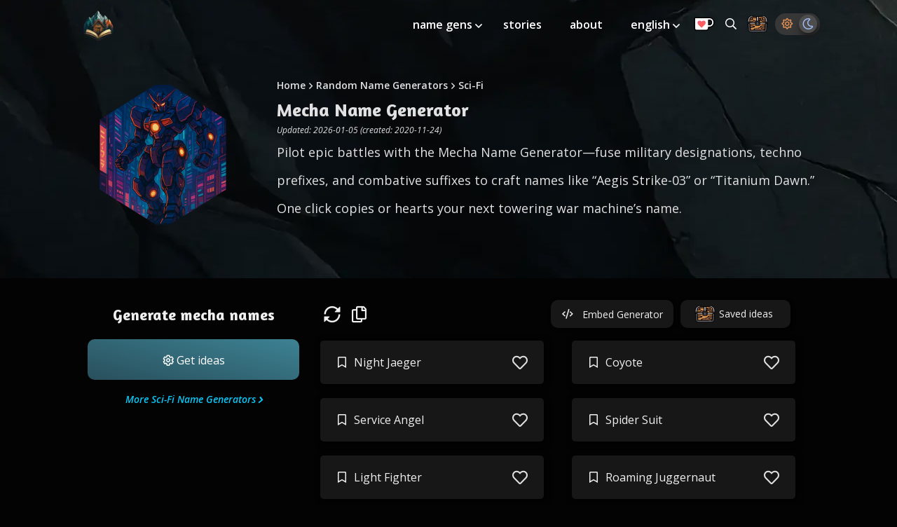

--- FILE ---
content_type: text/html; charset=utf-8
request_url: https://thestoryshack.com/tools/mecha-name-generator/
body_size: 14765
content:
<!DOCTYPE html><html lang="en"><head><meta charset="UTF-8"><meta name="viewport" content="width=device-width,initial-scale=1"><title>Mecha Name Generator - Create Epic Robot Names</title><meta name="description" content="Pilot epic battles 🤖 Generate mecha names merging military designations and techno prefixes in one click 🚀 Copy or ❤️ save to let war machines rise."><meta name="robots" content="index, follow"><link rel="canonical" href="https://thestoryshack.com/tools/mecha-name-generator/"><link rel="preconnect" href="https://res.cloudinary.com"><link rel="preconnect" href="https://cdn.jsdelivr.net"><link rel="preconnect" href="https://fonts.googleapis.com"><link rel="preconnect" href="https://fonts.gstatic.com" crossorigin><link rel="preconnect" href="https://cdn.snigelweb.com/adengine/thestoryshack.com/loader.js"><link rel="preload" href="https://res.cloudinary.com/djwdiwpnw/image/upload/v1769066914/assets/rock-texture-bg-mobile.webp" as="image" media="(max-width: 1079px)"><link rel="preload" href="https://res.cloudinary.com/djwdiwpnw/image/upload/v1769066914/assets/rock-texture-bg.webp" as="image" media="(min-width: 1080px)"><link rel="preload" href="https://res.cloudinary.com/djwdiwpnw/image/upload/v1769066914/tools/mecha-name-generator.webp" as="image"><link rel="preload" href="https://fonts.googleapis.com/css2?family=Amaranth:wght@700&family=Open+Sans:ital,wght@0,300..800;1,300..800&display=swap" as="style"><link rel="preload" href="https://cdn.jsdelivr.net/npm/vue@2.6.12" as="script"><style>:root{--bgcolor:#fff;--navbg:#eaeaea;--navbgtext:#4d4d4d;--navbgicon:#4d4d4d;--white:#fff;--brokenwhite:#e1e1e1;--yellow:#fff8f2;--text:#4d4d4d;--whitetext:#fff;--darktext:#4d4d4d;--link:#2f5c6b;--linkhover:#21505f;--brown:#543829;--red:#d44444;--shadowlight:#7a7a7a;--shadowdark:#4d4d4d;--taleforgeteaser:#49816f;--taleforgeteaserhover:#386859;--generatorlink:#2dc4ea;--generatorlinkhover:#1a94b2;--badge:linear-gradient(194deg, #3C8192 2%, #292E30 100%);--badgeborder:#7a7a7a;--card:#fff;--tablesecondary:#e1e1e1;--coins:#f8b749;--coinsinactive:#7a7a7a;--coinsgradient:linear-gradient(194deg, var(--coins) 2%, #dec396 100%);--button:#3c8192;--buttongradient:linear-gradient(194deg, #3C8192 2%, #294F5C 100%);--buttongradienthover:linear-gradient(194deg, rgb(71, 151, 171) 2%, rgb(33, 70, 82) 100%);--toolheromobile:linear-gradient(168deg, rgba(51,51,51,0.10) 6%, rgba(0,0,0,0.10) 100%),url(https://res.cloudinary.com/djwdiwpnw/image/upload/v1769066914/assets/rock-texture-bg-mobile.webp);--toolherodesktop:linear-gradient(168deg, rgba(51,51,51,0.10) 6%, rgba(0,0,0,0.10) 100%),url(https://res.cloudinary.com/djwdiwpnw/image/upload/v1769066914/assets/rock-texture-bg.webp)}.theme-dark{--bgcolor:#030303;--link:#0bc5f3;--linkhover:#00ccff;--navbg:#373737;--navbgicon:#fff;--text:#f0f0f0;--shadowlight:#000;--shadowdark:#000;--card:#171717;--brown:#fff;--tablesecondary:#131212;--badgeborder:#fff;--coinsinactive:#e0e0e0;--darktext:#4d4d4d}a,abbr,acronym,address,applet,article,aside,audio,b,big,blockquote,body,canvas,caption,center,cite,code,dd,del,details,dfn,div,dl,dt,em,embed,fieldset,figcaption,figure,footer,form,h1,h2,h3,h4,h5,h6,header,hgroup,html,i,iframe,img,ins,kbd,label,legend,li,mark,menu,nav,object,ol,output,p,pre,q,ruby,s,samp,section,small,span,strike,strong,sub,summary,sup,table,tbody,td,tfoot,th,thead,time,tr,tt,u,ul,var,video{margin:0;padding:0;border:0;font-size:100%;font:inherit;vertical-align:baseline}article,aside,details,figcaption,figure,footer,header,hgroup,menu,nav,section{display:block}body{line-height:1}ol,ul{list-style:none}blockquote,q{quotes:none}blockquote:after,blockquote:before,q:after,q:before{content:"";content:none}table{border-collapse:collapse;border-spacing:0}body{background:var(--bgcolor)}body *{box-sizing:border-box;font-family:"Open Sans",sans-serif;font-optical-sizing:auto;font-weight:400;font-style:normal;font-variation-settings:"wdth" 100;font-display:swap;color:var(--text)}.skip-link-main{background:#a6b2d5;height:30px;left:50%;padding:8px;position:absolute;transform:translateY(-100%);transition:transform .3s}.skip-link-main:focus{transform:translateY(0)}.skip-link{background:#a6b2d5;height:30px;left:-100%;padding:8px;position:absolute}.skip-link:focus{left:40%;z-index:99}[v-cloak]{display:none!important}#sw-update{height:40vh;display:grid;text-align:center}#sw-update.hide{display:none}#sw-update>div{place-self:center}#sw-update button{display:block;border:none;background:var(--link);padding:20px 30px;color:#fff;font-size:18px;margin:20px auto;border-radius:10px}[class*=-width]{margin:0 auto;padding:0 15px}@media screen and (min-width:1080px){[class*=-width]{padding:0 30px}}#main-content{display:grid;grid-template-columns:100%}@media screen and (min-width:1080px){#main-content{grid-template-columns:auto minmax(960px,1080px) auto}}.opaquebg{background-color:var(--bgcolor)}.wide-width{max-width:1100px;width:100%}@media screen and (min-width:1080px){.wide-width{padding-left:20px;padding-right:20px}}.nav-width{width:100%;max-width:960px}.reading-width{max-width:640px}.filter-container{min-height:700px}.center-container{margin-left:auto;margin-right:auto}.mt{margin-top:30px}.mts{margin-top:20px}.mtl{margin-top:60px}.mb{margin-bottom:20px}.mbl{margin-bottom:60px}#search-box{border-radius:20px;width:98%;padding:15px 30px;border:1px solid var(--brokenwhite);font-size:18px;margin:20px auto;display:block;color:var(--text);background:var(--card);border-color:var(--shadowlight)}.headline,h1,h2,h3,h4,h5,h6{font-family:Amaranth,sans-serif;margin-bottom:10px;font-weight:700;font-style:normal;font-display:swap}.headline{display:block}h1{font-size:28px}h2{font-size:24px}h3,h4,h5,h6{font-size:21px}@media screen and (min-width:1080px){h1{font-size:32px}h2{font-size:26px}h3{font-size:22px}.headline-small,h4,h5,h6{font-size:18px}}p{font-size:18px;line-height:40px;margin-bottom:20px}@media screen and (min-width:1080px){p{font-size:21px}}.smaller{font-size:12px}@media screen and (min-width:1080px){.smaller{font-size:14px}}em{font-style:italic}.strong,strong{font-weight:600}.text-center{text-align:center}.italic{font-style:italic}.path1,.path2{font-family:icomoon}.text ul{list-style-type:disc}.text ol{list-style-type:decimal}.text ol,.text ul{font-size:18px;margin-left:20px;margin-bottom:30px;margin-top:20px}.text ol li,.text ul li{margin-bottom:15px;line-height:1.8}@media screen and (min-width:1080px){.text ol,.text ul{font-size:21px}}.fineprint{font-size:12px;font-style:italic}.warning{color:#b03100;font-weight:600}a{text-decoration:none;font-weight:600;transition:.3s all ease-in-out;cursor:pointer;color:var(--link)}a:hover{color:var(--linkhover)}.btn{display:block;border-radius:10px;border:none;color:var(--whitetext);min-width:150px;width:100%;padding:20px;text-align:center;transition:.3s all ease-in-out;cursor:pointer}.btn span{transform:translateY(1px);display:inline-block}.btn:hover{color:var(--whitetext)}@media screen and (min-width:1080px){.btn{width:initial}}.btn-primary{background-color:var(--button);background-image:var(--buttongradient);position:relative}.btn-primary:hover{background-image:var(--buttongradienthover)}.btn-primary span{color:var(--whitetext)}.btn-ghost{border:2px solid var(--text);color:var(--text);padding:10px 20px;border-radius:10px}.btn-ghost:hover{color:var(--text)}#breadcrumbs{margin:0 0 5px 0;font-size:11px;line-height:1.4}#breadcrumbs li{display:inline-block;padding:8px 0}#breadcrumbs .icon-angle-right{margin-left:5px;margin-right:5px;transform:translateY(2px);display:inline-block}@media screen and (min-width:1080px){#breadcrumbs{font-size:14px}}@font-face{font-family:icomoon;src:url(/files/fonts/icomoon.eot);src:url(/files/fonts/icomoon.eot) format("embedded-opentype"),url(/files/fonts/icomoon.ttf) format("truetype"),url(/files/fonts/icomoon.woff) format("woff"),url(/files/fonts/icomoon.svg) format("svg");font-weight:400;font-style:normal;font-display:block}[class*=" icon-"],[class^=icon-]{font-family:icomoon!important;speak:never;font-style:normal;font-weight:400;font-variant:normal;text-transform:none;line-height:1;-webkit-font-smoothing:antialiased;-moz-osx-font-smoothing:grayscale}.icon-telegram:before{content:""}.icon-whatsapp:before{content:""}.icon-code:before{content:""}.icon-twitter:before{content:""}.icon-facebook:before{content:""}.icon-reddit:before{content:""}.icon-sinaweibo:before{content:""}.icon-taleforge:before{content:""}.icon-angle-double-left:before{content:""}.icon-angle-double-right:before{content:""}.icon-angle-double-up:before{content:""}.icon-angle-down:before{content:""}.icon-angle-right:before{content:""}.icon-angle-up:before{content:""}.icon-bars:before{content:""}.icon-bookmark:before{content:""}.icon-books:before{content:""}.icon-bullseye:before{content:""}.icon-coffee-togo:before{content:""}.icon-cog:before{content:""}.icon-coins:before{content:""}.icon-copy:before{content:""}.icon-external-link:before{content:""}.icon-eye:before{content:""}.icon-flag-checkered:before{content:""}.icon-hand-pointer:before{content:""}.icon-heart:before{content:""}.icon-home-lg-alt:before{content:""}.icon-info-circle:before{content:""}.icon-leaf-heart:before{content:""}.icon-link:before{content:""}.icon-lock-alt:before{content:""}.icon-lock-open-alt:before{content:""}.icon-mars:before{content:""}.icon-palette:before{content:""}.icon-pen-alt:before{content:""}.icon-pencil:before{content:""}.icon-plus:before{content:""}.icon-robot:before{content:""}.icon-search:before{content:""}.icon-share-square:before{content:""}.icon-sliders-v:before{content:""}.icon-sync-alt:before{content:""}.icon-times:before{content:""}.icon-tools:before{content:""}.icon-trash-alt:before{content:""}.icon-treasure-chest:before{content:""}.icon-venus:before{content:""}.icon-download:before{content:""}.icon-map:before{content:""}.icon-arrow-alt-circle-down:before{content:""}.icon-sun:before{content:""}.icon-moon:before{content:""}.badges{display:grid;grid-template-columns:100%}@media screen and (min-width:460px){.badges{grid-template-columns:50% 50%}}@media screen and (min-width:1080px){.badges{grid-template-columns:25% 25% 25% 25%}}.badges .badge{padding:5px}.badges .badge a{display:block;padding:15px 10px;border-radius:0 10px 10px 10px;text-align:center}.badges .badge a.gradient{background-image:var(--badge);text-shadow:2px 2px 6px rgba(0,0,0,.7);color:var(--white)}.badges .badge a.gradient:hover{filter:brightness(140%)}.badges .badge a.ghost{border:1px solid var(--badgeborder);font-size:14px}.badges .badge a.ghost:hover{background:var(--link);color:var(--white)}#main-navigation{position:relative;z-index:99;transition:.5s all ease-in-out;height:64px;display:grid;grid-template-columns:60px auto;padding-left:20px;padding-right:20px;padding-top:10px}@media screen and (min-width:460px){#main-navigation{grid-template-columns:180px auto}}@media screen and (min-width:1080px){#main-navigation #logo{place-self:center}}#main-navigation #logo{display:grid;grid-template-columns:60px auto;column-gap:20px;place-self:center start}@media screen and (min-width:1080px){#main-navigation #logo{column-gap:30px}}#main-navigation #logo a{place-self:center}#main-navigation #logo img{width:45px}#main-navigation #logo .install{display:inline-block;place-self:center;opacity:0;color:var(--text);font-weight:600;cursor:pointer}#main-navigation #logo .install .icon-arrow-alt-circle-down{transform:translateY(1px);display:inline-block;color:var(--text)}#main-navigation.white nav .menu-items li a{color:var(--white)}#main-navigation.white #logo .install{display:inline-block;place-self:center;opacity:0;color:var(--white);font-weight:600;cursor:pointer}#main-navigation.white #logo .install .icon-arrow-alt-circle-down{transform:translateY(1px);display:inline-block;color:var(--white);font-size:20px}#main-navigation.white .icon-angle-down:before,#main-navigation.white .icon-bars:before,#main-navigation.white .icon-search:before{color:var(--white)}@media screen and (max-width:1080px){#main-navigation.white .with-sub-menu .icon-angle-down:before{color:var(--darktext)}}#main-navigation .icon-angle-down{transform:translateY(3px);display:inline-block}#main-navigation .icon-angle-down:before{color:var(--navbgicon)}@media screen and (min-width:1080px){#main-navigation .icon-angle-down:before{color:var(--navbgicon)}}#main-navigation nav{text-align:right;place-self:center end}@media screen and (min-width:1080px){#main-navigation nav{transform:translateY(-10px)}}#main-navigation nav.dark a,#main-navigation nav.dark:before{color:var(--text)}#main-navigation nav .icon-bars{font-size:28px;cursor:pointer}@media screen and (min-width:1080px){#main-navigation nav .icon-bars{display:none}}#main-navigation nav .chest{display:inline-block;font-size:24px;width:30px;transform:translateY(-4px);cursor:pointer}#main-navigation nav .chest.mobile{margin-right:15px;transform:translateY(3px)}@media screen and (min-width:1080px){#main-navigation nav .chest.mobile{display:none}}#main-navigation nav .menu-items{position:absolute;opacity:0;z-index:-1}#main-navigation nav .menu-items .icon-times:before{color:#543829}#main-navigation nav .menu-items li{display:block;padding:10px 20px;position:relative}@media screen and (max-width:1080px){#main-navigation nav .menu-items li.no-mobile{display:none}}#main-navigation nav .menu-items li.nav-search{padding-right:5px;padding-left:15px}#main-navigation nav .menu-items li.menu-upgrade{border-radius:100%;padding:0;transition:none;cursor:pointer;width:30px;transform:translateY(3px)}@media screen and (min-width:1080px){#main-navigation nav .menu-items li:first-of-type{padding:10px}}#main-navigation nav .menu-items li .sub-menu{display:none;position:absolute;background:var(--white);font-size:14px;margin-left:-20px;text-align:center;padding:10px 0;margin-top:5px;border-radius:5px;box-shadow:1px 2px 5px var(--shadowlight)}#main-navigation nav .menu-items li .sub-menu.show{display:block}#main-navigation nav .menu-items li .sub-menu li{white-space:nowrap}#main-navigation nav .menu-items li .sub-menu a{color:var(--navbgtext);padding:5px 0}@media screen and (max-width:1080px){#main-navigation nav .menu-items li .sub-menu.show{display:block;position:relative;box-shadow:none;font-size:16px;text-align:left;margin-bottom:-20px;padding-top:5px}}@media screen and (min-width:1080px){#main-navigation nav .menu-items li.with-sub-menu:focus .sub-menu,#main-navigation nav .menu-items li.with-sub-menu:hover .sub-menu{display:block}}#main-navigation nav .menu-items li.last{padding:10px}#main-navigation nav .menu-items li.last a{transform:translateY(8px)}#main-navigation nav .menu-items li a{color:var(--text)}@media screen and (min-width:1080px){#main-navigation nav .menu-items{position:relative;opacity:1;z-index:1}#main-navigation nav .menu-items li{display:inline-block}#main-navigation nav .menu-items .icon-times{display:none}}@media screen and (max-width:1080px){#main-navigation nav .menu-items{display:none;text-align:left;width:95%;left:2.5%;background:var(--white);box-shadow:2px 2px 10px var(--shadowlight);min-height:500px;top:10px;border-radius:5px}#main-navigation nav .menu-items #menu-main-menu{margin-top:50px}#main-navigation nav .menu-items #menu-main-menu li .mobile-only,#main-navigation nav .menu-items #menu-main-menu li a{color:var(--navbgtext)}#main-navigation nav .menu-items .sub-menu li{margin-left:15px}#main-navigation nav .menu-items .icon-angle-down{font-size:18px;padding:5px}#main-navigation nav .menu-items .icon-times{position:absolute;font-size:28px;top:10px;right:20px}#main-navigation nav .menu-items.show{opacity:1;display:block;z-index:99;animation:fadeIn .3s ease-in-out}}#main-navigation .menu-upgrade-mobile{display:inline-block;padding:0;border-radius:100%;transform:translateY(-2px);margin-right:15px;font-size:12px;width:30px}@media screen and (min-width:1080px){#main-navigation .menu-upgrade-mobile{display:none}}#main-navigation .theme-switcher{background:var(--navbg);border-radius:20px;padding:7px 4px;cursor:pointer}#main-navigation .theme-switcher#theme-switcher{padding:7px 4px}#main-navigation .theme-switcher.mobile{display:inline-block;transform:translateY(-6px);margin-right:10px}@media screen and (min-width:1080px){#main-navigation .theme-switcher.mobile{display:none}}#main-navigation .theme-switcher>*{border-radius:100%;padding:5px}#main-navigation .theme-switcher .icon-sun{color:#e38f56}#main-navigation .theme-switcher .icon-moon{color:#a1baf4}#main-navigation .theme-switcher .active.icon-sun{background:#fff;box-shadow:2px 6px 10px #707070}#main-navigation .theme-switcher .active.icon-moon{background:#4d4d4d;box-shadow:2px 6px 10px #1b1b1b}@keyframes fadeIn{0%{display:block;opacity:0}100%{opacity:1}}#footer{display:grid;grid-template-columns:100%;text-align:center;font-size:14px;background-color:var(--bgcolor)}@media screen and (min-width:1080px){#footer{grid-template-columns:auto auto auto auto;text-align:left}}#footer h4{margin-bottom:10px}#footer>div{place-self:start center;margin-bottom:20px}#footer>div ul li{margin-bottom:15px;line-height:1.4}#alphabet{display:block;background-color:var(--bgcolor)}#alphabet ul{text-align:center}#alphabet li{display:inline-block;padding:10px}#copyright{margin-bottom:60px;background-color:var(--bgcolor)}@media screen and (min-width:1080px){#copyright{margin-bottom:100px}}#home-hero{background-size:cover;background-repeat:no-repeat;background-position:bottom;display:grid;margin-top:-65px;margin-bottom:20px;min-height:60vh;box-shadow:2px 5px 20px var(--shadowdark);padding:10px 0}#home-hero.hero-image{background-image:url(https://res.cloudinary.com/djwdiwpnw/image/upload/v1769066914/assets/story-shack-adventurer-hero-mobile.webp)}@media screen and (min-width:460px){#home-hero{min-height:45vh}}@media screen and (min-width:1080px){#home-hero{min-height:45vh;background-position:right center}#home-hero.hero-image{background-image:url(https://res.cloudinary.com/djwdiwpnw/image/upload/v1769066914/assets/story-shack-adventurer-hero.webp)}}#home-hero>div{place-self:center start;margin-top:50px;padding-bottom:0}#home-hero>div h1{max-width:600px;font-size:24px;line-height:1.4}@media screen and (min-width:1080px){#home-hero>div h1{font-size:28px}}#home-hero>div p{max-width:500px}#home-hero>div .badges{max-width:400px;grid-template-columns:auto auto}#home-hero>div *{color:var(--white)}.classic{margin:0 auto;max-width:960px;padding:15px 30px}.classic img{border-radius:5px}.fullwidth{width:100%}.background{width:100%;margin-top:-66px}.creators{margin:-10px 0 15px;font-size:14px;border-bottom:1px solid var(--text)}#author-bio{margin-top:30px}#author-bio p{font-size:18px}#more-stories>ul{display:grid;margin-top:10px;grid-template-columns:100%;padding:0}@media screen and (min-width:1080px){#more-stories>ul{grid-template-columns:50% 50%}}#more-stories .story-card{width:100%;padding:10px 0}#more-stories .story-card a{display:grid;height:250px;background-position:center;background-size:cover;border-radius:5px;position:relative;color:#fff;transition:color .2s ease-in-out}#more-stories .story-card a span{position:absolute;place-self:center;text-align:center;color:var(--white);font-size:22px;line-height:1.5;padding:20px;font-family:Amaranth,sans-serif;z-index:1;opacity:1;transition:all .2s ease-in-out}#more-stories .story-card a img{height:260px;object-fit:cover;filter:brightness(40%);border-radius:5px;transition:all .3s ease-in-out}#more-stories .story-card a:hover img{filter:brightness(100%)}#more-stories .story-card a:hover span{opacity:0}@media screen and (min-width:1080px){#more-stories .story-card{padding:10px}#more-stories .story-card a img{max-width:600px}}#tool-hero{margin-top:-70px;z-index:1;padding:90px 20px 40px;background-color:#030303}#tool-hero.hero-image{background-image:var(--toolheromobile)}@media screen and (min-width:460px){#tool-hero{max-height:100vh}#tool-hero.hero-image{background-image:var(--toolherodesktop)}}#tool-hero .inner{display:grid;grid-template-columns:100%}#tool-hero .inner h1{font-size:22px}#tool-hero .inner .updated{font-size:12px;font-style:italic;margin-bottom:5px}#tool-hero .inner p{font-size:16px}@media screen and (min-width:1080px){#tool-hero .inner{grid-template-columns:25% 75%}#tool-hero .inner h1{font-size:26px}#tool-hero .inner p{font-size:18px}}#tool-hero .inner .left{display:grid;padding:10px}@media screen and (min-width:1080px){#tool-hero .inner .left{padding:20px 20px 20px 0}}#tool-hero .inner .left .polygon{width:150px;height:150px;place-self:center}@media screen and (min-width:1080px){#tool-hero .inner .left .polygon{width:200px;height:200px}}#tool-hero .inner .right{display:grid;padding:0 0 20px 20px}#tool-hero .inner .right *{color:var(--brokenwhite)}@media screen and (min-width:460px){#tool-hero .inner .right{padding:20px 0 20px 20px}}#results{margin:20px auto 0;display:grid;grid-template-columns:100%}@media screen and (min-width:1080px){#results{grid-template-columns:30% auto}}#results .left{padding:5px}#results .left h2{margin-top:10px;text-align:center;font-size:22px}@media screen and (min-width:1080px){#results .left h2{margin-top:16px;margin-bottom:24px}}#results .left button{width:100%;font-size:16px;font-weight:600;padding:18px 0}#results .left .category-more{display:block;text-align:center;margin-top:20px;font-style:italic;font-size:14px;color:var(--link)}#results .left .category-more .icon-angle-right{transform:translate(3px,2px);display:inline-block}#results .left .category-more:hover{color:var(--linkhover)}#results .left .category-more::after{content:"";font-family:icomoon!important;margin-left:3px;transform:translateY(2px);display:inline-block}#results .right{margin-top:10px}@media screen and (min-width:1080px){#results .right{margin-top:0;padding:5px;max-width:780px;overflow:hidden}}.cards{display:grid;grid-template-columns:100%}@media screen and (min-width:1080px){.cards{grid-template-columns:50% 50%}}.cards .result-content{cursor:copy;word-break:break-word}.cards.full{grid-template-columns:100%}@media screen and (min-width:1080px){.cards.full .card>span{grid-template-columns:5% 85% 10%}}.card{padding:5px 20px}@media screen and (min-width:1080px){.card{padding:10px 20px}}.card>span{background:var(--card);box-shadow:2px 2px 10px var(--shadowlight);display:grid;grid-template-columns:10% 80% 10%;padding:20px;border-radius:5px;font-weight:600;line-height:1.4}.card>span span[class*=icon]{place-self:center}.card>span .icon-heart{font-size:22px}.card>span .icon-heart:before{color:var(--brokenwhite)}.card .icon-left{padding-right:5px}.card .icon-share-square{cursor:pointer}.card .icon-share-square:hover:before{color:var(--button)}.card .icon-heart{cursor:pointer}.card .icon-heart:hover:before{color:var(--red)}.card .icon-times{cursor:pointer;font-size:22px}.card.saved>span .icon-heart:before{color:var(--red)}.icons{position:relative;display:block;padding:10px 20px;font-size:24px}.icons span{padding:5px}.icons .icon-treasure-chest{display:inline-block}.icons .icon-treasure-chest:before{color:var(--brown)}.icons .chest-count{position:relative;display:inline-block;width:1.6em;aspect-ratio:1/1;vertical-align:.15em}.icons .chest-count::before{content:attr(data-count);position:absolute;inset:0;display:grid;place-content:center;border-radius:50%;background:var(--button);color:var(--white);font:700 clamp(.45em,.55em + 1ch,.8em)/1 sans-serif;user-select:none}.icons>span[class*=icon]{display:inline-block;cursor:pointer}.icons>span[class*=icon]:active{animation:bob 1s ease-in-out}.right-links{position:absolute;top:6px;right:17px;display:grid;grid-template-columns:auto auto;place-items:center}.right-links button{border:none;padding:10.5px}.right-links>*{display:grid;grid-template-columns:auto auto auto;background:var(--card);padding:5px 10px;border-radius:10px;box-shadow:2px 2px 5px var(--shadowdark);cursor:pointer;transition:box-shadow .2s ease-in-out}.right-links>:first-of-type{margin-right:10px}.right-links>:hover{box-shadow:2px 2px 8px var(--shadowdark)}.right-links>*>*{place-self:center}.right-links>* img{width:30px}.right-links>* span{font-size:14px;color:var(--text)}@media screen and (min-width:800px){.right-links>*{padding:5px 20px}}@media screen and (min-width:460px){.right-links>* .no-mobile{display:inline}}.fade{display:none}.fade.active{display:inline-block;font-size:18px;transform:translateY(-5px);animation:fadeSudden 3s forwards}.related-posts{display:grid;grid-template-columns:100%;padding-top:5px}@media screen and (min-width:660px){.related-posts{grid-template-columns:1fr 1fr}}@media screen and (min-width:1400px){.related-posts{grid-template-columns:1fr 1fr 1fr}}.related-posts.collapsed{max-height:210px;overflow:hidden}.related-posts.expanded{max-height:none;overflow:auto}.related-posts li{place-self:center;width:100%;padding:0 10px;margin-bottom:20px}.tool-badge{display:grid;grid-template-columns:23px 21px auto;filter:drop-shadow(1px 3px 5px rgba(0, 0, 0, .5))}.tool-badge.simple{grid-template-columns:auto}.tool-badge.light span{color:var(--card)}.tool-badge.dark span{color:var(--text)}.tool-badge .polygon img{width:50px;transform:translateY(1px)}.tool-badge .filler{background:var(--card);border-top-left-radius:5px;border-bottom-left-radius:5px;margin-left:-2px}.tool-badge span{place-self:center;width:100%;padding:19px;font-size:14px;text-align:center;background:var(--card);color:var(--text);border-top-right-radius:10px;border-bottom-right-radius:10px}.tool-badge:hover .filler,.tool-badge:hover span{filter:brightness(1.4)}.related-cats{display:grid;grid-template-columns:1fr 1fr;padding-top:5px;min-height:280px}@media screen and (min-width:660px){.related-cats{grid-template-columns:repeat(4,1fr)}}.related-cats.secondary .cat-badge img{max-width:200px;min-width:153px;min-height:153px}@media screen and (min-width:1080px){.related-cats.secondary{grid-template-columns:repeat(6,1fr)}}.related-cats li{place-self:center;width:100%;padding:0 10px;margin-bottom:20px;text-align:center}.cat-badge{position:relative;display:inline-block;color:#fff;aspect-ratio:1/1;filter:drop-shadow(1px 3px 5px rgba(0, 0, 0, .5));border-radius:20px;background-color:#5c5c5c}.cat-badge img{display:block;max-width:200px;min-width:153px;min-height:153px;z-index:0;border-radius:20px}@media screen and (min-width:460px){.cat-badge img{min-width:200px;min-height:200px}}.cat-badge::before{content:"";position:absolute;inset:0;border-radius:20px;background:linear-gradient(rgba(0,0,0,.4),rgba(0,0,0,.2));z-index:1;pointer-events:none}.cat-badge span{position:absolute;top:50%;left:50%;transform:translate(-50%,-50%);width:100%;padding:19px;font-family:Amaranth,sans-serif;font-size:20px;text-align:center;color:var(--white);text-shadow:2px 2px 5px #000;pointer-events:none;z-index:2;hyphens:auto}.cat-badge:hover img{filter:brightness(1.4)}.show-more{display:block;margin-top:10px;text-align:center;cursor:pointer}.show-more>[class*=icon]{position:absolute;margin-left:5px;margin-top:2px}@keyframes bob{0%{transform:scale(1)}20%{transform:scale(.8)}100%{transform:scale(1)}}@keyframes fadeSudden{0%,30%{opacity:1}100%{opacity:0}}@keyframes fade{0%,100%{opacity:0}5%,95%{opacity:1}}#saved-results .card,#saved-results .icons{padding:10px 0 10px 0}@media screen and (min-width:1080px){#saved-results .card,#saved-results .icons{padding:10px 20px 10px 0}}#tab-switcher{font-weight:600;width:100%;white-space:nowrap;overflow-x:auto;margin-top:20px}#tab-switcher li{padding:10px 15px;cursor:pointer;text-align:center;display:inline-block}#tab-switcher .active{border-bottom:3px solid var(--text)}#upgrade{display:grid;grid-template-columns:auto}@media screen and (min-width:1080px){#upgrade{grid-template-columns:45% 55%;column-gap:10px}}.ideas{font-size:18px}.ideas li{padding:10px;border:1px solid;border-radius:10px;text-align:center;margin:10px;line-height:1.4}.polygon{z-index:1}.polygon img{clip-path:polygon(45% 0,55% 0,95% 25%,95% 75%,55% 100%,45% 100%,5% 75%,5% 25%)}.dot-container{padding:6px 0;margin-left:16px}.dot-elastic{position:relative;width:10px;height:10px;border-radius:5px;background-color:var(--text);color:var(--text);animation:dot-elastic 1s infinite linear}.dot-elastic::after,.dot-elastic::before{content:"";display:inline-block;position:absolute;top:0}.dot-elastic::before{left:-15px;width:10px;height:10px;border-radius:5px;background-color:var(--text);color:var(--text);animation:dot-elastic-before 1s infinite linear}.dot-elastic::after{left:15px;width:10px;height:10px;border-radius:5px;background-color:var(--text);color:var(--text);animation:dot-elastic-after 1s infinite linear}@keyframes dot-elastic-before{0%{transform:scale(1,1)}25%{transform:scale(1,1.5)}50%{transform:scale(1,.67)}75%{transform:scale(1,1)}100%{transform:scale(1,1)}}@keyframes dot-elastic{0%{transform:scale(1,1)}25%{transform:scale(1,1)}50%{transform:scale(1,1.5)}75%{transform:scale(1,1)}100%{transform:scale(1,1)}}@keyframes dot-elastic-after{0%{transform:scale(1,1)}25%{transform:scale(1,1)}50%{transform:scale(1,.67)}75%{transform:scale(1,1.5)}100%{transform:scale(1,1)}}#not-found{height:100vh;margin-top:-67px;background-image:url(https://res.cloudinary.com/djwdiwpnw/image/upload/v1769066914/assets/small-404.jpg);background-size:cover;background-repeat:no-repeat;background-position:center;display:grid}@media screen and (min-width:1080px){#not-found{background-image:url(https://res.cloudinary.com/djwdiwpnw/image/upload/v1769066914/assets/404.jpg)}}#not-found div{place-self:center;max-width:400px;text-align:center;margin-top:-150px;padding:20px}#not-found *{color:var(--white)}.flash-container{position:relative;text-align:center;width:100%;margin-top:10px}@media screen and (min-width:1080px){.flash-container{padding:10px}}.billboard-flash,.rect-flash{min-height:290px}.horizontal-flash{min-height:60px}@media screen and (min-width:1080px){.horizontal-flash{min-height:130px}}.variable-flash{min-height:270px}.video-flash{height:270px}.side-flash{display:none}@media screen and (min-width:1080px){.side-flash{display:block}.side-flash>*{position:sticky;top:80px}}#map img{border-radius:10px;box-shadow:2px 2px 15px #292929;max-width:600px}#map .toolbar{margin:15px auto 0 auto;display:grid;grid-template-columns:auto auto auto;max-width:600px;font-weight:600}#map .toolbar.supporter{grid-template-columns:auto auto}#map .toolbar>*{place-self:center;width:80%;cursor:pointer;padding:10px;border-radius:10px;background:var(--navbg);box-shadow:2px 2px 5px #4d4d4d}.promo{display:grid;grid-template-columns:50% 50%;padding-top:5px;min-height:340px}@media screen and (min-width:660px){.promo{grid-template-columns:33% 33% 33%}}.promo li{place-self:center;width:100%;padding:0 10px;margin-bottom:20px;text-align:center}.promo-badge{position:relative;display:inline-block;color:#fff;filter:drop-shadow(1px 3px 5px rgba(0, 0, 0, .5));aspect-ratio:250/142;border-radius:20px;background-color:#5c5c5c}.promo-badge img{display:block;max-width:250px;min-width:150px;min-height:110px;z-index:0;border-radius:20px}@media screen and (min-width:460px){.promo-badge img{min-width:200px;min-height:143px}}.promo-badge::before{content:"";position:absolute;top:0;left:0;width:100%;height:100%;border-radius:20px;background:linear-gradient(rgba(0,0,0,.4),rgba(0,0,0,.2));z-index:1;pointer-events:none}.promo-badge span{font-family:Amaranth,sans-serif;position:absolute;top:50%;left:50%;transform:translate(-50%,-50%);font-size:18px;text-shadow:2px 2px 5px #000;padding:19px;width:100%;text-align:center;color:var(--white);z-index:2;pointer-events:none}@media screen and (min-width:460px){.promo-badge span{font-size:22px}}.promo-badge:hover{color:#fff}.promo-badge:hover img{filter:brightness(1.4)}#usermade ul{display:grid;margin-top:30px;grid-template-columns:auto;row-gap:15px;column-gap:15px}@media screen and (min-width:1080px){#usermade ul{grid-template-columns:auto auto}}#usermade ul li{display:inherit}#usermade ul li a{padding:20px;border-radius:10px;background:#15453a;color:#fff;width:100%;box-shadow:2px 2px 5px #1b1b1b}#usermade ul li a:hover{background:#143b32}.modal{width:100%;height:100%;background:linear-gradient(0deg,rgba(0,0,0,.4),rgba(0,0,0,.4));display:none;position:fixed;top:0;left:0;z-index:100000000000000000;padding:10px}.modal.active{display:grid}@media screen and (min-width:380px){.modal{padding:20px}}.modal .inner{min-width:300px;max-width:95%;min-height:100px;padding:55px 15px 25px 15px;border-radius:10px;box-shadow:2px 2px 5px #4d4d4d;background:#fff;position:relative;overflow-y:auto;text-align:center;display:grid;grid-template-columns:auto;text-align:left;margin:0 auto}.modal .inner.single{grid-template-columns:100%;text-align:center;max-width:640px}@media screen and (min-width:1080px){.modal .inner{place-self:center;min-width:700px;max-width:850px;height:fit-content;padding:60px 30px 10px 30px;grid-template-columns:50% 50%}}.modal .inner *{color:var(--darktext)}.modal .inner .left{padding-left:10px;padding-right:10px}.modal .inner p{font-size:16px;line-height:1.3;margin-bottom:10px;font-weight:400}@media screen and (min-width:380px){.modal .inner p{font-size:20px;margin-bottom:20px}}.modal .inner .close{position:absolute;right:30px;top:20px;font-size:30px;cursor:pointer;color:var(--darktext)}.modal .inner .code-block{background:#0d1117;border:1px solid #30363d;border-radius:8px;overflow:hidden;box-shadow:0 4px 12px rgba(0,0,0,.3);margin:20px 0;padding:20px}.modal .inner .code-block code{color:#e6edf3;font-family:Monaco,Menlo,"Ubuntu Mono",monospace;font-size:13px;line-height:1.5;white-space:pre;display:block}#spark-banner{margin:30px auto;padding:0 20px}@media screen and (min-width:1080px){#spark-banner{margin:40px auto}}.spark-banner-content{background:linear-gradient(135deg,#ffdfc6 0,#fff5eb 50%,#fff 100%);border-radius:20px;padding:30px 25px;box-shadow:0 10px 40px rgba(139,90,60,.25);display:flex;flex-direction:column;gap:20px;align-items:center;position:relative;overflow:hidden}@media screen and (min-width:460px){.spark-banner-content{padding:35px 30px}}@media screen and (min-width:1080px){.spark-banner-content{flex-direction:row;justify-content:space-between;padding:35px 45px;gap:30px}}.spark-banner-content::before{content:"";position:absolute;top:-50%;right:-10%;width:400px;height:400px;background:radial-gradient(circle,rgba(139,90,60,.06) 0,transparent 70%);border-radius:50%;pointer-events:none}.theme-dark .spark-banner-content{background:linear-gradient(135deg,#2a1f17 0,#1a1410 50%,#0f0d0a 100%);box-shadow:0 8px 30px rgba(0,0,0,.5)}.theme-dark .spark-banner-content::before{background:radial-gradient(circle,rgba(139,90,60,.15) 0,transparent 70%)}.spark-logo{width:70px;height:auto;filter:drop-shadow(0 4px 8px rgba(139, 90, 60, .2));flex-shrink:0}@media screen and (min-width:1080px){.spark-logo{width:100px}}.theme-dark .spark-logo{filter:drop-shadow(0 4px 8px rgba(139, 90, 60, .4))}.spark-banner-text{text-align:center;flex:0 1 auto;max-width:500px;width:100%}@media screen and (min-width:1080px){.spark-banner-text{text-align:left;width:auto}}.spark-banner-text h2{font-size:24px;font-weight:700;color:#2c2c2c;margin:0 0 5px 0;letter-spacing:-.5px}@media screen and (min-width:1080px){.spark-banner-text h2{font-size:28px;margin-bottom:6px}}.theme-dark .spark-banner-text h2{color:#f0f0f0}.spark-banner-text .spark-tagline{font-size:14px;color:#8b5a3c;font-weight:600;margin:0 0 8px 0;line-height:1.5}@media screen and (min-width:1080px){.spark-banner-text .spark-tagline{font-size:15px;margin-bottom:8px}}.theme-dark .spark-banner-text .spark-tagline{color:#e8a578}.spark-banner-text .spark-description{font-size:14px;line-height:1.5;color:#4d4d4d;margin:0}@media screen and (min-width:1080px){.spark-banner-text .spark-description{font-size:15px}}.theme-dark .spark-banner-text .spark-description{color:silver}.spark-features{display:flex;flex-direction:row;flex-wrap:wrap;gap:12px;justify-content:center;flex-shrink:0}@media screen and (min-width:1080px){.spark-features{gap:15px;flex-wrap:nowrap}}.spark-features .spark-feature{display:flex;align-items:center;gap:6px;font-size:13px;color:#2c2c2c;white-space:nowrap}@media screen and (min-width:1080px){.spark-features .spark-feature{font-size:14px;gap:8px}}.theme-dark .spark-features .spark-feature{color:#d0d0d0}.spark-features .spark-feature .icon-check-circle{color:#8b5a3c;font-size:16px;flex-shrink:0}@media screen and (min-width:1080px){.spark-features .spark-feature .icon-check-circle{font-size:18px}}.theme-dark .spark-features .spark-feature .icon-check-circle{color:#e8a578}.spark-features .spark-feature span:last-child{font-weight:500}.spark-cta{display:inline-flex;align-items:center;justify-content:center;gap:8px;background:linear-gradient(135deg,#8b5a3c 0,#724a31 100%);color:#fff!important;padding:14px 28px;border-radius:12px;font-size:16px;font-weight:600;box-shadow:0 4px 15px rgba(139,90,60,.3);transition:all .3s ease;text-decoration:none;white-space:nowrap;flex-shrink:0}@media screen and (min-width:1080px){.spark-cta{padding:16px 30px;font-size:17px}}.spark-cta span{color:#fff!important}.theme-dark .spark-cta{background:linear-gradient(135deg,#a8724d 0,#8b5a3c 100%);box-shadow:0 4px 15px rgba(168,114,77,.4);color:#fff!important}.theme-dark .spark-cta span{color:#fff!important}.spark-cta:hover{background:linear-gradient(135deg,#724a31 0,#5d3a26 100%);box-shadow:0 6px 20px rgba(139,90,60,.4);transform:translateY(-2px);color:#fff!important}.spark-cta:hover span{color:#fff!important}.theme-dark .spark-cta:hover{background:linear-gradient(135deg,#c28659 0,#a8724d 100%);box-shadow:0 6px 20px rgba(194,134,89,.5);color:#fff!important}.theme-dark .spark-cta:hover span{color:#fff!important}.spark-cta:active{transform:translateY(0)}.spark-cta .icon-arrow-right{font-size:14px;transition:transform .3s ease;color:#fff!important}@media screen and (min-width:1080px){.spark-cta .icon-arrow-right{font-size:16px}}.spark-cta:hover .icon-arrow-right{transform:translateX(4px)}.no-mobile{display:none}.no-mobile.show-override{display:block}@media screen and (min-width:1080px){.no-mobile{display:block}}.mobile-only{display:block}@media screen and (min-width:1080px){.mobile-only{display:none}}.hide{display:none}.show{display:block}.show.no-mobile{display:none}@media screen and (min-width:1080px){.show.no-mobile{display:block}}.cv{content-visibility:auto}.show-grid{display:grid}.inline{display:inline}.pointer{cursor:pointer}.fadein{animation:fadeIn .4s ease-in-out forwards;display:block}.delayedfadein{animation:delayedFadeIn 1.4s ease-in-out forwards;display:block}.fadein-grid{animation:fadeIn .4s ease-in-out forwards;display:grid}.fadeout{animation:fadeOut 5s ease-in-out forwards}.slidein{animation:slideIn ease-in-out .5s forwards;display:grid}.pulse{animation:pulse 10s infinite}.wiggle{animation:wiggle 1s forwards}@keyframes fadeIn{0%{opacity:0}20%{opacity:0}100%{opacity:1}}@keyframes delayedFadeIn{0%{opacity:0}60%{opacity:0}100%{opacity:1}}@keyframes fadeOut{0%{opacity:1}80%{opacity:1}100%{opacity:0}}@keyframes slideIn{0%{opacity:0;transform:translateX(20px)}100%{opacity:1;transform:translateX(0)}}@keyframes wiggle{0%{transform:rotate(10deg)}25%{transform:rotate(-10deg)}50%{transform:rotate(20deg)}75%{transform:rotate(-5deg)}100%{transform:rotate(0)}}@keyframes pulse{0%{filter:brightness(1);transform:rotate(45deg)}8%{filter:brightness(1.4);transform:rotate(135deg)}18%{filter:brightness(1);transform:rotate(135deg)}26%{filter:brightness(1.4);transform:rotate(135deg)}36%{filter:brightness(1);transform:rotate(135deg)}100%{filter:brightness(1);transform:rotate(135deg)}}img{width:100%;height:auto}</style><link href="https://fonts.googleapis.com/css2?family=Amaranth:wght@700&family=Open+Sans:ital,wght@0,300..800;1,300..800&display=swap" rel="stylesheet"><link rel="manifest" href="/manifest.webmanifest"><link rel="serviceworker" href="/sw.js"><link rel="shortcut icon" sizes="196x196" href="https://res.cloudinary.com/djwdiwpnw/image/upload/v1769066914/assets/story-shack-fav.png"><link rel="icon" href="https://res.cloudinary.com/djwdiwpnw/image/upload/v1769066914/assets/story-shack-logo-48.png" sizes="48x48"><link rel="icon" href="https://res.cloudinary.com/djwdiwpnw/image/upload/v1769066914/assets/story-shack-logo-128.png" sizes="128x128"><link rel="icon" href="https://res.cloudinary.com/djwdiwpnw/image/upload/v1769066914/assets/story-shack-logo-192.png" sizes="192x192"><link rel="icon" sizes="196x196" href="https://res.cloudinary.com/djwdiwpnw/image/upload/v1769066914/assets/story-shack-logo-196.png"><meta name="msapplication-TileColor" content="#ffffff"><meta name="msapplication-TileImage" content="https://res.cloudinary.com/djwdiwpnw/image/upload/v1769066914/assets/story-shack-logo-192.png"><meta name="theme-color" content="#0d313a"><meta property="og:type" content="website"><meta property="og:site_name" content="The Story Shack"><meta property="og:locale" content="en"><meta property="og:title" content="Mecha Name Generator - Create Epic Robot Names"><meta property="og:description" content="Pilot epic battles 🤖 Generate mecha names merging military designations and techno prefixes in one click 🚀 Copy or ❤️ save to let war machines rise."><meta property="og:image" content="https://res.cloudinary.com/djwdiwpnw/image/upload/v1769066914/tools/twitter-card-mecha-name-generator.jpg"><meta property="og:url" content="https://thestoryshack.com/tools/mecha-name-generator/"><meta name="twitter:card" content="summary_large_image"><meta name="twitter:site" content="@thestoryshack"><meta name="twitter:creator" content="@thestoryshack"><meta name="twitter:title" content="Mecha Name Generator - Create Epic Robot Names"><meta name="twitter:description" content="Pilot epic battles 🤖 Generate mecha names merging military designations and techno prefixes in one click 🚀 Copy or ❤️ save to let war machines rise."><meta name="twitter:image" content="https://res.cloudinary.com/djwdiwpnw/image/upload/v1769066914/tools/twitter-card-mecha-name-generator.jpg"><meta name="fediverse:creator" content="@thestoryshack@mastodon.social"><link rel="alternate" hreflang="x-default" href="https://thestoryshack.com/tools/mecha-name-generator/"><link rel="alternate" hreflang="en" href="https://thestoryshack.com/tools/mecha-name-generator/"><link rel="alternate" hreflang="de" href="https://thestoryshack.com/de/generatoren/mecha-namen-generator/"><link rel="alternate" hreflang="es" href="https://thestoryshack.com/es/generadores/generador-de-nombres-de-mechas/"><link rel="alternate" hreflang="fr" href="https://thestoryshack.com/fr/generateurs/generateur-de-nom-de-mecha/"><link rel="alternate" hreflang="ja" href="https://thestoryshack.com/ja/tools/mecha-name-generator/"><link rel="alternate" hreflang="pt" href="https://thestoryshack.com/pt/geradores/gerador-de-nomes-de-mechas/"><script defer="defer" src="https://cdn.jsdelivr.net/npm/vue@2.6.12"></script><script defer="defer" src="/files/js/scripts-v3.js?hash=588218"></script></head><body><script>var generator={slug:"mecha-name-generator",image:"https://res.cloudinary.com/djwdiwpnw/image/upload/v1769066914/tools/small-mecha-name-generator.webp",name:"Mecha Name Generator",simpleName:"mecha names"},type="single"</script><script>var activeTheme=localStorage.getItem("activeTheme")||"theme-dark";activeTheme&&document.querySelector("body").classList.add(activeTheme);var snigelScriptHref="https://cdn.snigelweb.com/adengine/thestoryshack.com/loader.js"</script><div id="app"><a lang="en" class="skip-link-main" href="#main-content">Skip to content</a><header id="main-navigation" class="wide-width white"><div id="logo"><a href="/"><img src="https://res.cloudinary.com/djwdiwpnw/image/upload/v1769066914/assets/story-shack-logo.webp" alt="Story Shack logo" width="60" height="60"> </a><span class="install no-mobile" :class="{ 'slidein': deferredPrompt }" v-if="deferredPrompt" @click="callInstallPrompt"><span class="icon-arrow-alt-circle-down"></span></span></div><nav><span class="menu-upgrade-mobile mobile-only" v-if="adsAllowed" @click.prevent="activateModal" data-cabin-event="Navigation | Upgrade viewed"><a><img src="https://res.cloudinary.com/djwdiwpnw/image/upload/v1769066914/assets/kofi.webp" alt="Ko-fi donation button" width="30" height="20"></a></span><a class="chest mobile" href="/chest/" title="Storage Chest: All your saved ideas in one place" aria-label="Storage Chest: All your saved ideas in one place"><img class="mobile" src="https://res.cloudinary.com/djwdiwpnw/image/upload/v1769066914/assets/treasure-chest.webp" alt="Icon of a treasure chest" width="30" height="30"> </a><span class="theme-switcher mobile"><span class="icon-sun" :class="{ 'active': themes['theme-regular'].active }" @click="activateTheme('theme-regular')"></span> <span class="icon-moon" :class="{ 'active': themes['theme-dark'].active }" @click="activateTheme('theme-dark')"></span> </span><span tabindex="0" class="icon-bars" @keypress.enter="open = !open" @click="open = !open"></span><div class="menu-items" :class="{ show: open }"><ul id="menu-main-menu" class="menu"><li class="with-sub-menu"><a aria-haspopup="true" href="/tools/">name gens </a><span class="icon-angle-down" tabindex="0" lang="en" aria-label="Toggle submenu" aria-expanded="false" @click="toggleSubMenu($event)" @keypress.enter="toggleSubMenu($event)"></span><ul class="sub-menu"><li><a href="/tools/fantasy-name-generators/">Fantasy Name Generators</a></li><li><a href="/tools/writing-tools/">Writing Tools</a></li><li><a href="/tools/anime-name-generators/">Anime Name Generators</a></li><li><a href="/tools/real-name-generators/">Real Name Generators</a></li><li><a href="/tools/animal-name-generators/">Animal Name Generators</a></li><li><a href="/tools/sci-fi-name-generators/">Sci-Fi Name Generators</a></li><li><a href="/tools/place-name-generators/">Place Name Generators</a></li><li><a href="/tools/various-name-generators/">Various Name Generators</a></li></ul></li><li><a href="/flash-fiction/">stories</a></li><li><a href="/about/">about</a></li><li class="with-sub-menu"><a aria-haspopup="true" href="/tools/mecha-name-generator/">english </a><span class="icon-angle-down" tabindex="0" lang="en" aria-label="Toggle submenu" aria-expanded="false" @click="toggleSubMenu($event)" @keypress.enter="toggleSubMenu($event)"></span><ul class="sub-menu show-mobile"><li><a lang="de" href="/de/generatoren/mecha-namen-generator/">deutsch</a></li><li><a lang="es" href="/es/generadores/generador-de-nombres-de-mechas/">español</a></li><li><a lang="fr" href="/fr/generateurs/generateur-de-nom-de-mecha/">français</a></li><li><a lang="ja" href="/ja/tools/mecha-name-generator/">日本語</a></li><li><a lang="pt" href="/pt/geradores/gerador-de-nomes-de-mechas/">português</a></li></ul></li><li class="menu-upgrade no-mobile" v-if="adsAllowed" @click.prevent="activateModal" data-cabin-event="Navigation | Upgrade viewed"><a><img src="https://res.cloudinary.com/djwdiwpnw/image/upload/v1769066914/assets/kofi.webp" alt="Ko-fi donation button" width="30" height="20"></a></li><li class="nav-search"><a href="/search/" title="Search all generators" aria-label="Search all generators"><span class="icon-search no-mobile"></span><span class="mobile-only">search</span></a></li><li class="no-mobile last"><a href="/chest/" class="chest" title="Storage Chest: All your saved ideas in one place" aria-label="Storage Chest: All your saved ideas in one place"><img src="https://res.cloudinary.com/djwdiwpnw/image/upload/v1769066914/assets/treasure-chest.webp" alt="Icon of a treasure chest" width="30" height="30"></a></li><li class="no-mobile theme-switcher" id="theme-switcher"><span class="icon-sun" :class="{ 'active': themes['theme-regular'].active }" @click="activateTheme('theme-regular')"></span> <span class="icon-moon" :class="{ 'active': themes['theme-dark'].active }" @click="activateTheme('theme-dark')"></span></li><span lang="en" aria-label="Close menu" tabindex="0" class="icon-times" @keypress.enter="open = !open" @click="open = !open"></span></ul></div></nav></header><main><section id="tool-hero" class="hero"><div class="inner wide-width"><div class="left"><div class="polygon"><img width="200" height="200" src="https://res.cloudinary.com/djwdiwpnw/image/upload/v1769066914/tools/mecha-name-generator.webp" alt="Thumbnail for Mecha Name Generator"></div></div><div class="right"><div id="breadcrumbs"><ul><li><a href="/">Home</a></li><span class="icon-angle-right white"></span><li><a href="/tools/">Random Name Generators</a></li><span class="icon-angle-right white"></span><li><a href="/tools/sci-fi-name-generators/">Sci-Fi</a></li></ul></div><h1>Mecha Name Generator</h1><span class="updated">Updated: 2026-01-05 (created: 2020-11-24)</span><div class="intro-text"><p>Pilot epic battles with the Mecha Name Generator—fuse military designations, techno prefixes, and combative suffixes to craft names like “Aegis Strike-03” or “Titanium Dawn.” One click copies or hearts your next towering war machine’s name.</p></div></div></div></section><div id="main-content"><div class="flash-container side-flash"></div><div class="opaquebg"><section id="generator" class="wide-width"><section id="results"><div class="flash-container variable-flash mobile-only" v-if="adsAllowed"><div v-if="!adBlock" id="adngin-header_leaderboard-0" data-unit="header_leaderboard" class="oompaloompa"></div></div><div class="left"><h2>Generate mecha names</h2><button role="button" class="btn btn-primary" @click="generateIdeas(null, $event)"><span><span class="icon-cog white"></span> Get ideas</span></button><a href="/tools/sci-fi-name-generators/" class="category-more">More Sci-Fi Name Generators</a><div aria-hidden="true" class="flash-container variable-flash no-mobile" v-if="adsAllowed"><div v-if="!adBlock" id="adngin-sidebar_1-0" data-unit="sidebar_1" class="oompaloompa"></div></div><div aria-hidden="true" class="flash-container no-mobile" :class="{ hide: !expandAccordion }" v-if="adsAllowed"><div id="adngin-sidebar_2-0" class="oompaloompa" data-unit="sidebar_2"></div></div></div><div class="right"><div class="current"><div class="icons"><span lang="en" tabindex="0" role="button" aria-label="Generate more ideas" class="icon-sync-alt" @keypress.enter="refresh()" @click="refresh()"></span> <span lang="en" tabindex="0" role="button" aria-label="Copy ideas to clipboard" class="icon-copy" @keypress.enter="copyAll(results, 'current-fade')" @click="copyAll(results, 'current-fade')"></span> <span class="fade current-fade">Copied!</span><div class="right-links"><button id="embed-btn" class="no-mobile" data-cabin-event="Embed Generator" @click="embedModalActive = true"><span class="icon-code"></span> <span>Embed Generator</span></button> <a href="/chest/" id="chest-link" data-cabin-event="Chest in row"><img src="https://res.cloudinary.com/djwdiwpnw/image/upload/v1769066914/assets/treasure-chest.webp" :class="{ 'wiggle': wiggle }" alt="Icon of a treasure chest" width="30" height="30"> <span>Saved ideas</span> <span v-if="savedResultsCount > 0" class="chest-count" :class="{ 'fade-in': savedResultsCount > 0 }" :data-count="savedResultsCount"></span></a></div></div><ul class="cards"><li class="card hide" :class="{ 'show-grid': init }" v-if="loading" v-for="index in 10" :key="index"><span><div class="dot-container"><div class="dot-elastic"></div></div></span></li></ul><ul class="cards hide" :class="{ 'show-grid': init }"><li class="card hide" :class="{ show: init, saved: result.saved }" v-if="!loading" v-for="result in results" :key="result.name"><span><span v-if="result.gender === 'male'" class="icon-mars"></span> <span v-else-if="result.gender === 'female'" class="icon-venus"></span> <span v-else-if="sharer" class="icon-share-square icon-left" @click="socialShare(result)" title="Share this idea"></span> <span v-else class="icon-bookmark icon-left"></span> <span class="result-content" @click="copy(result, $event)"><% result.name %></span><span class="icon-heart" @click="save(result)"></span></span></li></ul></div><div class="previous"><span tabindex="0" lang="en" aria-label="Toggle previous results" class="show-more mts" v-if="prevResults.length > 0" @keypress.enter="showMoreResults()" @click="showMoreResults()">See previous results (<% prevResults.length %>) <span class="icon-angle-down" v-if="!expandAccordion"></span><span class="icon-angle-up" v-if="expandAccordion"></span></span><div v-if="expandAccordion" class="mt"><div v-if="prevResults.length > 0" class="mt" :class="{ 'show-override': expandAccordion }"><div class="icons"><span lang="en" tabindex="0" role="button" aria-label="Clear previous results" class="icon-trash-alt" @keypress.enter="clear()" @click="clear()"></span> <span lang="en" tabindex="0" role="button" aria-label="Copy ideas to clipboard" class="icon-copy" @keypress.enter="copyAll(prevResults, 'previous-fade')" @click="copyAll(prevResults, 'previous-fade')"></span> <span class="fade previous-fade">Copied!</span></div><ul class="cards"><li class="card hide" :class="{ show: init, saved: result.saved }" v-for="result in prevResults" :key="'prev' + result.name"><span><span v-if="sharer" class="icon-share-square icon-left" @click="socialShare(result)" title="Share this idea"></span> <span v-else-if="result.gender === 'male'" class="icon-mars"></span> <span v-else-if="result.gender === 'female'" class="icon-venus"></span> <span v-else class="icon-bookmark icon-left"></span> <span class="result-content" @click="copy(result, $event)"><% result.name %></span><span class="icon-heart" @click="save(result)"></span></span></li></ul></div><div aria-hidden="true" class="flash-container variable-flash mobile-only mt" v-if="adsAllowed"><div v-if="!adBlock" id="adngin-leaderboard_2-0" data-unit="leaderboard_2" class="oompaloompa"></div></div></div></div></div></section><section id="spark-banner" class="wide-width"><div class="spark-banner-content"><img src="https://spark.thestoryshack.com/spark-logo.webp" alt="Spark" class="spark-logo"><div class="spark-banner-text"><h2>Level up your writing with playful exercises</h2><p class="spark-tagline">Spark is a first-of-its-kind writing app</p><p class="spark-description">From quick warm-ups to deep focus sessions: explore exercises designed for daily writing practice. Start for free.</p></div><a href="https://spark.thestoryshack.com" class="spark-cta" target="_blank"><span>Practice now</span> <span class="icon-arrow-right"></span></a></div></section><h2 class="text-center mtl">Discover all Story Shack apps</h2><section id="app-row" class="mts"><ul class="promo"><li><a href="/tools/" class="promo-badge"><img src="https://res.cloudinary.com/djwdiwpnw/image/upload/v1769066914/assets/thumb-idea-generators.webp" alt="" width="250" height="142" loading="lazy"> <span>All Idea Generators</span></a></li><li><a href="/writing-exercise/" class="promo-badge"><img src="https://res.cloudinary.com/djwdiwpnw/image/upload/v1769066914/assets/thumb-spark.webp" alt="" width="250" height="142" loading="lazy"> <span>Creative Writing Exercise</span></a></li><li><a href="/create-your-own-generator/" class="promo-badge"><img src="https://res.cloudinary.com/djwdiwpnw/image/upload/v1769066914/assets/thumb-create-your-own.webp" alt="" width="250" height="142" loading="lazy"> <span>Your Own Idea Generator</span></a></li><li><a href="/choose-your-own-adventure/" class="promo-badge"><img src="https://res.cloudinary.com/djwdiwpnw/image/upload/v1769066914/assets/thumb-cyoa.webp" alt="" width="250" height="142" loading="lazy"> <span>Choose Your Own Adventure</span></a></li><li><a href="/visual-writing-prompts/" class="promo-badge"><img src="https://res.cloudinary.com/djwdiwpnw/image/upload/v1769066914/assets/thumb-visual-prompts.webp" alt="" width="250" height="142" loading="lazy"> <span>Visual Writing Prompts</span></a></li><li><a href="/maps/" class="promo-badge"><img src="https://res.cloudinary.com/djwdiwpnw/image/upload/v1769066914/assets/thumb-map-generator.webp" alt="" width="250" height="142" loading="lazy"> <span>Fantasy Map Generator</span></a></li><li><a href="/flash-fiction/" class="promo-badge"><img src="https://res.cloudinary.com/djwdiwpnw/image/upload/v1769066914/assets/thumb-flash-fiction.webp" alt="" width="250" height="142" loading="lazy"> <span>Flash Fiction</span></a></li><li><a href="/chest/" class="promo-badge"><img src="https://res.cloudinary.com/djwdiwpnw/image/upload/v1769066914/assets/thumb-chest.webp" alt="" width="250" height="142" loading="lazy"> <span>Chest: Stored Ideas</span></a></li><li><a href="https://chromewebstore.google.com/detail/story-notes/fppgpeifijbbcobpkllelfmlpkeaednc?hl=en" class="promo-badge"><img src="https://res.cloudinary.com/djwdiwpnw/image/upload/v1769066914/assets/thumb-story-notes.webp" alt="" width="250" height="142" loading="lazy"> <span>Story Notes (Chrome Extension)</span></a></li></ul></section><div aria-hidden="true" class="flash-container billboard-flash" v-if="adsAllowed"><div v-if="!adBlock" id="adngin-in-content_2-0" data-unit="in-content_2" class="oompaloompa"></div></div><section id="related" class="mt"><h2 class="text-center">Explore more from Sci-Fi Name Generators</h2><ul class="related-posts mt"><li><a class="tool-badge" href="/tools/superhero-name-generator/"><div class="polygon"><img src="https://res.cloudinary.com/djwdiwpnw/image/upload/v1769066914/tools/small-superhero-name-generator.webp" width="50" height="50" alt="Thumbnail for Superhero Name Generator" loading="lazy"></div><div class="filler"></div><span>Superhero names</span></a></li><li><a class="tool-badge" href="/tools/superpower-generator/"><div class="polygon"><img src="https://res.cloudinary.com/djwdiwpnw/image/upload/v1769066914/tools/small-superpower-generator.webp" width="50" height="50" alt="Thumbnail for Superpower Generator" loading="lazy"></div><div class="filler"></div><span>Superpowers</span></a></li><li><a class="tool-badge" href="/tools/robot-name-generator/"><div class="polygon"><img src="https://res.cloudinary.com/djwdiwpnw/image/upload/v1769066914/tools/small-robot-name-generator.webp" width="50" height="50" alt="Thumbnail for Robot Name Generator" loading="lazy"></div><div class="filler"></div><span>Robot names</span></a></li><li><a class="tool-badge" href="/tools/alien-name-generator/"><div class="polygon"><img src="https://res.cloudinary.com/djwdiwpnw/image/upload/v1769066914/tools/small-alien-name-generator.webp" width="50" height="50" alt="Thumbnail for Alien Name Generator" loading="lazy"></div><div class="filler"></div><span>Alien names</span></a></li><li><a class="tool-badge" href="/tools/cyberpunk-name-generator/"><div class="polygon"><img src="https://res.cloudinary.com/djwdiwpnw/image/upload/v1769066914/tools/small-cyberpunk-name-generator.webp" width="50" height="50" alt="Thumbnail for Cyberpunk Name Generator" loading="lazy"></div><div class="filler"></div><span>Cyberpunk names</span></a></li><li><a class="tool-badge" href="/tools/android-name-generator/"><div class="polygon"><img src="https://res.cloudinary.com/djwdiwpnw/image/upload/v1769066914/tools/small-android-name-generator.webp" width="50" height="50" alt="Thumbnail for Android Name Generator" loading="lazy"></div><div class="filler"></div><span>Android names</span></a></li><li><a class="tool-badge" href="/tools/apocalypse-name-generator/"><div class="polygon"><img src="https://res.cloudinary.com/djwdiwpnw/image/upload/v1769066914/tools/small-apocalypse-name-generator.webp" width="50" height="50" alt="Thumbnail for Apocalypse Name Generator" loading="lazy"></div><div class="filler"></div><span>Apocalypse names</span></a></li><li><a class="tool-badge" href="/tools/cyborg-name-generator/"><div class="polygon"><img src="https://res.cloudinary.com/djwdiwpnw/image/upload/v1769066914/tools/small-cyborg-name-generator.webp" width="50" height="50" alt="Thumbnail for Cyborg Name Generator" loading="lazy"></div><div class="filler"></div><span>Cyborg names</span></a></li><li><a class="tool-badge" href="/tools/pet-alien-name-generator/"><div class="polygon"><img src="https://res.cloudinary.com/djwdiwpnw/image/upload/v1769066914/tools/small-pet-alien-name-generator.webp" width="50" height="50" alt="Thumbnail for Pet Alien Name Generator" loading="lazy"></div><div class="filler"></div><span>Pet alien names</span></a></li><li><a class="tool-badge" href="/tools/star-name-generator/"><div class="polygon"><img src="https://res.cloudinary.com/djwdiwpnw/image/upload/v1769066914/tools/small-star-name-generator.webp" width="50" height="50" alt="Thumbnail for Star Name Generator" loading="lazy"></div><div class="filler"></div><span>Star names</span></a></li><li><a class="tool-badge" href="/tools/superhero-team-name-generator/"><div class="polygon"><img src="https://res.cloudinary.com/djwdiwpnw/image/upload/v1769066914/tools/small-superhero-team-name-generator.webp" width="50" height="50" alt="Thumbnail for Superhero Team Name Generator" loading="lazy"></div><div class="filler"></div><span>Superhero team names</span></a></li><li><a class="tool-badge" href="/tools/alien-race-name-generator/"><div class="polygon"><img src="https://res.cloudinary.com/djwdiwpnw/image/upload/v1769066914/tools/small-alien-race-name-generator.webp" width="50" height="50" alt="Thumbnail for Alien Race Name Generator" loading="lazy"></div><div class="filler"></div><span>Alien race names</span></a></li><li><a class="tool-badge" href="/tools/alien-text-generator/"><div class="polygon"><img src="https://res.cloudinary.com/djwdiwpnw/image/upload/v1769066914/tools/small-alien-text-generator.webp" width="50" height="50" alt="Thumbnail for Alien Text Generator" loading="lazy"></div><div class="filler"></div><span>Alien text</span></a></li><li><a class="tool-badge" href="/tools/space-station-name-generator/"><div class="polygon"><img src="https://res.cloudinary.com/djwdiwpnw/image/upload/v1769066914/tools/small-space-station-name-generator.webp" width="50" height="50" alt="Thumbnail for Space Station Name Generator" loading="lazy"></div><div class="filler"></div><span>Space station names</span></a></li><li><a class="tool-badge" href="/tools/zomboid-generator/"><div class="polygon"><img src="https://res.cloudinary.com/djwdiwpnw/image/upload/v1769066914/tools/small-zomboid-generator.webp" width="50" height="50" alt="Thumbnail for Zomboid Generator" loading="lazy"></div><div class="filler"></div><span>Zomboid names</span></a></li><li><a class="tool-badge" href="/tools/cyberpunk-city-name-generator/"><div class="polygon"><img src="https://res.cloudinary.com/djwdiwpnw/image/upload/v1769066914/tools/small-cyberpunk-city-name-generator.webp" width="50" height="50" alt="Thumbnail for Cyberpunk City Name Generator" loading="lazy"></div><div class="filler"></div><span>Cyberpunk city names</span></a></li><li><a class="tool-badge" href="/tools/mecha-name-generator/"><div class="polygon"><img src="https://res.cloudinary.com/djwdiwpnw/image/upload/v1769066914/tools/small-mecha-name-generator.webp" width="50" height="50" alt="Thumbnail for Mecha Name Generator" loading="lazy"></div><div class="filler"></div><span>Mecha names</span></a></li><li><a class="tool-badge" href="/tools/galaxy-name-generator/"><div class="polygon"><img src="https://res.cloudinary.com/djwdiwpnw/image/upload/v1769066914/tools/small-galaxy-name-generator.webp" width="50" height="50" alt="Thumbnail for Galaxy Name Generator" loading="lazy"></div><div class="filler"></div><span>Galaxy names</span></a></li><li><a class="tool-badge" href="/tools/alien-language-generator/"><div class="polygon"><img src="https://res.cloudinary.com/djwdiwpnw/image/upload/v1769066914/tools/small-alien-language-generator.webp" width="50" height="50" alt="Thumbnail for Alien Language Generator" loading="lazy"></div><div class="filler"></div><span>Alien languages</span></a></li><li><a class="tool-badge" href="/tools/fallout-4-name-generator/"><div class="polygon"><img src="https://res.cloudinary.com/djwdiwpnw/image/upload/v1769066914/tools/small-fallout-4-name-generator.webp" width="50" height="50" alt="Thumbnail for Fallout 4 Name Generator" loading="lazy"></div><div class="filler"></div><span>Fallout 4 names</span></a></li><li><a class="tool-badge" href="/tools/computer-virus-name-generator/"><div class="polygon"><img src="https://res.cloudinary.com/djwdiwpnw/image/upload/v1769066914/tools/small-computer-virus-name-generator.webp" width="50" height="50" alt="Thumbnail for Computer Virus Name Generator" loading="lazy"></div><div class="filler"></div><span>Computer virus names</span></a></li><li><a class="tool-badge" href="/tools/futuristic-name-generator/"><div class="polygon"><img src="https://res.cloudinary.com/djwdiwpnw/image/upload/v1769066914/tools/small-futuristic-name-generator.webp" width="50" height="50" alt="Thumbnail for Futuristic Name Generator" loading="lazy"></div><div class="filler"></div><span>Futuristic names</span></a></li></ul></section><section id="categories" class="wide-width mt"><h2 class="text-center">Explore all name generator categories</h2><a class="skip-link" href="#long-description">Skip list of categories</a><ul class="related-cats mts"><li><a href="/tools/animal-name-generators/" class="cat-badge"><img src="https://res.cloudinary.com/djwdiwpnw/image/upload/v1769066914/tools/cat-animal-name-generators.webp" width="200" height="200" alt="Animal Name Generators" loading="lazy"> <span>Animal Name Generators</span></a></li><li><a href="/tools/anime-name-generators/" class="cat-badge"><img src="https://res.cloudinary.com/djwdiwpnw/image/upload/v1769066914/tools/cat-anime-name-generators.webp" width="200" height="200" alt="Anime Name Generators" loading="lazy"> <span>Anime Name Generators</span></a></li><li><a href="/tools/fantasy-name-generators/" class="cat-badge"><img src="https://res.cloudinary.com/djwdiwpnw/image/upload/v1769066914/tools/cat-fantasy-name-generators.webp" width="200" height="200" alt="Fantasy Name Generators" loading="lazy"> <span>Fantasy Name Generators</span></a></li><li><a href="/tools/place-name-generators/" class="cat-badge"><img src="https://res.cloudinary.com/djwdiwpnw/image/upload/v1769066914/tools/cat-place-name-generators.webp" width="200" height="200" alt="Place Name Generators" loading="lazy"> <span>Place Name Generators</span></a></li><li><a href="/tools/real-name-generators/" class="cat-badge"><img src="https://res.cloudinary.com/djwdiwpnw/image/upload/v1769066914/tools/cat-real-name-generators.webp" width="200" height="200" alt="Real Name Generators" loading="lazy"> <span>Real Name Generators</span></a></li><li><a href="/tools/sci-fi-name-generators/" class="cat-badge"><img src="https://res.cloudinary.com/djwdiwpnw/image/upload/v1769066914/tools/cat-sci-fi-name-generators.webp" width="200" height="200" alt="Sci-Fi Name Generators" loading="lazy"> <span>Sci-Fi Name Generators</span></a></li><li><a href="/tools/various-name-generators/" class="cat-badge"><img src="https://res.cloudinary.com/djwdiwpnw/image/upload/v1769066914/tools/cat-various-name-generators.webp" width="200" height="200" alt="Various Name Generators" loading="lazy"> <span>Various Name Generators</span></a></li><li><a href="/tools/writing-tools/" class="cat-badge"><img src="https://res.cloudinary.com/djwdiwpnw/image/upload/v1769066914/tools/cat-writing-tools.webp" width="200" height="200" alt="Writing Tools" loading="lazy"> <span>Writing Tools</span></a></li></ul></section><section id="long-description" class="nav-width mt text"><h2>Ignite Your Mecha Design Imagination</h2><p>Designing a mecha requires creativity and vision. Use these thought-provoking questions to explore the mechanics, aesthetics, and purpose of your robotic creations.</p><ul><li>What unique features or weapons set your mecha apart from others in its class?</li><li>How does the mecha's design reflect the personality or goals of its pilot?</li><li>What kind of environment is your mecha built to operate in, and how does that influence its design?</li><li>What is the backstory behind the technology used to create your mecha?</li><li>How does your mecha's appearance symbolize its power or function in battle?</li></ul><div itemscope itemtype="https://schema.org/FAQPage"><h2>Frequently Asked Questions</h2><p>Explore common inquiries about the Mecha Name Generator and how it can help you bring your robotic visions to life.</p><div itemscope itemprop="mainEntity" itemtype="https://schema.org/Question"><h3 itemprop="name">How does the Mecha Name Generator work?</h3><div itemscope itemprop="acceptedAnswer" itemtype="https://schema.org/Answer"><p itemprop="text">It combines a variety of themes, styles, and technological concepts to create unique and imaginative names for your mecha with each click.</p></div></div><div itemscope itemprop="mainEntity" itemtype="https://schema.org/Question"><h3 itemprop="name">Can I choose the type of mecha name I want?</h3><div itemscope itemprop="acceptedAnswer" itemtype="https://schema.org/Answer"><p itemprop="text">Currently, you cannot specify the type; however, you can regenerate names until you find one that resonates with your design.</p></div></div><div itemscope itemprop="mainEntity" itemtype="https://schema.org/Question"><h3 itemprop="name">Are the names unique?</h3><div itemscope itemprop="acceptedAnswer" itemtype="https://schema.org/Answer"><p itemprop="text">The names are generated randomly; with unlimited clicks, you'll uncover a diverse array of options, though some may share similarities.</p></div></div><div itemscope itemprop="mainEntity" itemtype="https://schema.org/Question"><h3 itemprop="name">How many names can I generate?</h3><div itemscope itemprop="acceptedAnswer" itemtype="https://schema.org/Answer"><p itemprop="text">You can generate an unlimited number of names; just keep clicking 'Generate' to explore new possibilities.</p></div></div><div itemscope itemprop="mainEntity" itemtype="https://schema.org/Question"><h3 itemprop="name">How do I save my favorite names?</h3><div itemscope itemprop="acceptedAnswer" itemtype="https://schema.org/Answer"><p itemprop="text">You can easily copy a name by clicking on it, or use the heart icon to save it for later reference.</p></div></div></div><h2>What are good mecha names?</h2><p>There's thousands of random mecha names in this generator. Here are some samples to start:</p><ul><li>Huntress</li><li>Flock Command Suit</li><li>Bio-Armored Master Suit</li><li>Spirit Scouter</li><li>God Armor Suit</li><li>Broad Engine</li><li>Invasion Mech</li><li>Transforming Stalker</li><li>Viper Gun System</li><li>Tactical Raid Armor Suit</li></ul><section id="about" class="mt mbl"><h2>About the creator</h2><p>All idea generators and writing tools on The Story Shack are carefully crafted by storyteller and developer Martin Hooijmans. During the day I work on tech solutions. In my free hours I love diving into stories, be it reading, writing, gaming, roleplaying, you name it, I probably enjoy it. The Story Shack is my way of giving back to the global storytelling community. It's a huge creative outlet where I love bringing my ideas to life. Thanks for coming by, and if you enjoyed this tool, make sure you check out a few more!</p></section></section></section><div id="widget-modal" class="fadein modal" :class="{ 'active': embedModalActive }" v-if="embedModalActive" v-cloak><div class="inner text single"><span class="icon-times close" @click="embedModalActive = false" data-cabin-event="Embed Modal | Closed"></span><div><h2>Embed on your website</h2><p>To embed this idea generator on your website, copy and paste the following code where you want the widget to appear:</p><div class="code-block-container"><div class="code-block"><pre><code class="language-javascript">&lt;div id="story-shack-widget"&gt;&lt;/div&gt;
&lt;script src="https://widget.thestoryshack.com/embed.js"&gt;&lt;/script&gt;
&lt;script&gt;
  new StoryShackWidget('#story-shack-widget', {
    generatorId: 'mecha-name-generator',
    generatorName: 'Mecha Name Generator',
    generatorUrl: 'https://thestoryshack.com/tools/mecha-name-generator/',
    language: 'en'
  });
&lt;/script&gt;</code></pre></div></div></div></div></div><div id="adngin-thestoryshack_outstream-0" class="oompaloompa" data-unit="thestoryshack_outstream" aria-hidden="true" v-if="adsAllowed"></div></div><div class="flash-container side-flash"></div></div><script type="application/ld+json">{
    "@context": "https://schema.org",
    "@type": "BreadcrumbList",
    "itemListElement": [{
      "@type": "ListItem",
      "position": 1,
      "item": {
        "@id": "https://thestoryshack.com/",
        "name": "Home"
      }
    }, {
      "@type": "ListItem",
      "position": 2,
      "item": {
        "@id": "https://thestoryshack.com/tools/",
        "name": "Random Name Generators"
      }
    }, {
      "@type": "ListItem",
      "position": 3,
      "item": {
        "@id": "https://thestoryshack.com/tools/sci-fi-name-generators/",
        "name": "Sci-Fi"
      }
    }, {
        "@type": "ListItem",
        "position": 4,
        "item": {
          "@id": "https://thestoryshack.com/tools/mecha-name-generator/",
          "name": "Mecha Name Generator"
        } }]
  }</script><script type="application/ld+json">{
    "@context": "https://schema.org",
    "@type": "WebApplication",
    "name": "Mecha Name Generator",
    "url": "https://thestoryshack.com/tools/mecha-name-generator/",
    "image": {
      "@type": "ImageObject",
      "url": "https://res.cloudinary.com/djwdiwpnw/image/upload/v1769066914/tools/large-mecha-name-generator.jpg",
      "height": 1000,
      "width": 1000,
      "representativeOfPage": "true",
      "creator": {
        "@type": "Organization",
        "name": "The Story Shack"
      },
      "creditText": "The Story Shack",
      "copyrightNotice": "The Story Shack",
      "license": "https://creativecommons.org/licenses/by-nc-nd/4.0/",
      "acquireLicensePage": "https://thestoryshack.com/about/"
    },
    "thumbnailUrl": "https://res.cloudinary.com/djwdiwpnw/image/upload/v1769066914/tools/mecha-name-generator.webp",
    "description": "Pilot epic battles with the Mecha Name Generator—fuse military designations, techno prefixes, and combative suffixes to craft names like “Aegis Strike-03” or “Titanium Dawn.” One click copies or hearts your next towering war machine’s name.",
    "applicationCategory": "Utility",
    "browserRequirements": "requires JavaScript support",
    "operatingSystem": "Web",
    "inLanguage": "en",
    "isAccessibleForFree": "true",
    "isFamilyFriendly": "true",
    "interactivityType": "active",
    "typicalAgeRange": "6-",
    "datePublished": "2020-11-24",
    "dateModified": "2026-01-05",
    "keywords": "Mecha Name Generator, mecha names, random name generator, name generator, writing tool",
    "isPartOf": "https://thestoryshack.com/tools/",
    "license": "https://creativecommons.org/publicdomain/zero/1.0/",
    "potentialAction": "Generate mecha names",
    "author": {
      "@type": "Person",
      "name": "Martin Hooijmans"
    },
    "publisher": {
      "@type": "Organization",
      "name": "The Story Shack",
      "logo": {
        "@type": "ImageObject",
        "url": "https://res.cloudinary.com/djwdiwpnw/image/upload/v1769066914/assets/story-shack-logo-192.png",
        "width": 192,
        "height": 192
      }
    },
    "offers": {
      "@type": "Offer",
      "price": "0.00",
      "priceCurrency": "USD"
    }
  }</script><script type="application/ld+json">{
      "@context": "https://schema.org",
      "@type": "HowTo",
      "name": "How to generate mecha names",
      "description": "Use this Mecha Name Generator in three easy steps.",
      "step": [
        {
          "@type": "HowToStep",
          "name": "Check first options",
          "text": "See if the first ideas given are already suitable."
        },
        {
          "@type": "HowToStep",
          "name": "Generate more ideas",
          "text": "Click the Generate button."
        },
        {
          "@type": "HowToStep",
          "name": "Copy & save your favorites",
          "text": "Click an idea to copy it or heart it to save."
        }
      ]
    }</script><div id="entry-modal" class="fadein modal" :class="{ 'active': modalActive }" v-if="modalActive" v-cloak><div class="inner text"><span class="icon-times close" @click="modalActive = false" data-cabin-event="Modal | Closed"></span><div class="left"><h2>No ads, more features</h2><div class="description"><p>If you enjoy The Story Shack, will you support my work with a small tip?</p><p class="fineprint">PayPal, credit card and many local payment options accepted.</p><h3>Supporters unlock instant benefits</h3><ul><li>No more ads</li><li>Full access to all the apps</li><li>...and more to come!</li></ul><p>See more details on <a href="https://ko-fi.com/martinhooijmans" target="_blank">my Ko-fi page</a>.</p><p class="italic">Is your browser blocking ads? Then this is an awesome way to still support with hosting and further development!</p><p>Thank you!<br>- Martin</p></div></div><div class="right"><iframe id="kofiframe" :src="kofiFrame" style="border:none;width:100%;padding:4px;background:#f9f9f9" height="712" title="martinhooijmans"></iframe></div></div></div></main></div><footer id="footer" class="wide-width"><div><span class="headline headline-small">Random Name Generators</span><ul><li><a href="/tools/writing-prompt-generator/">Writing Prompt Generator</a></li><li><a href="/tools/random-word-generator/">Random Word Generator</a></li><li><a href="/tools/ship-name-generator/">Ship Name Generator</a></li><li><a href="/tools/angel-name-generator/">Angel Name Generator</a></li><li><a href="/tools/gamertag-generator/">Gamertag Generator</a></li><li><a href="/tools/last-name-generator/">Last Name Generator</a></li><li><a href="/tools/username-generator/">Username Generator</a></li><li><a href="/tools/company-name-generator/">Company Name Generator</a></li><li><a href="/tools/warrior-cat-name-generator/">Warrior Cat Name Generator</a></li><li><a href="/tools/character-name-generator/">Character Name Generator</a></li><li><a href="/tools/planet-name-generator/">Planet Name Generator</a></li><li><a href="/tools/star-wars-name-generator/">Star Wars Name Generator</a></li><li><a href="/tools/dwarf-name-generator/">Dwarf Name Generator</a></li></ul></div><div><span class="headline headline-small">Tool Categories</span><ul><li><a href="/tools/fantasy-name-generators/">Fantasy Name Generators</a></li><li><a href="/tools/writing-tools/">Writing Tools</a></li><li><a href="/tools/anime-name-generators/">Anime Name Generators</a></li><li><a href="/tools/real-name-generators/">Real Name Generators</a></li><li><a href="/tools/animal-name-generators/">Animal Name Generators</a></li><li><a href="/tools/sci-fi-name-generators/">Sci-Fi Name Generators</a></li><li><a href="/tools/place-name-generators/">Place Name Generators</a></li><li><a href="/tools/various-name-generators/">Various Name Generators</a></li></ul></div><div><span class="headline headline-small">Genres</span><ul><li><a href="/flash-fiction/fantasy/">Fantasy</a></li><li><a href="/flash-fiction/sci-fi/">Sci-fi</a></li><li><a href="/flash-fiction/children/">Children</a></li><li><a href="/flash-fiction/comedy/">Comedy</a></li><li><a href="/flash-fiction/suspense/">Suspense</a></li><li><a href="/flash-fiction/drama/">Drama</a></li><li><a href="/flash-fiction/romance/">Romance</a></li><li><a href="/flash-fiction/seasonal/">Seasonal</a></li></ul></div><div><span class="headline headline-small">More</span><ul><li><a href="/authors/">Authors</a></li><li><a href="/illustrators/">Illustrators</a></li><li><a href="/privacy-policy/">Privacy policy</a></li><li><a href="/about/">About</a></li><li><a href="/writing-exercise/">Creative writing exercise</a></li><li><a href="https://x.com/thestoryshack" rel="self">X/Twitter</a></li><li><a href="https://www.facebook.com/people/The-Story-Shack/61577016249350/" rel="self">Facebook</a></li><li><a href="https://www.pinterest.com/storyshack/" rel="self">Pinterest</a></li><li><a href="https://www.linkedin.com/company/story-shack" rel="self">LinkedIn</a></li><li><a href="https://bsky.app/profile/storyshack.bsky.social" rel="self">Bluesky</a></li><li><a href="https://mastodon.social/@thestoryshack" rel="self">Mastodon</a></li></ul></div></footer><div id="ccpa" style="display:none;cursor:pointer" class="mt nav-width text-center">Do not share my Personal Information.</div><section id="alphabet" class="wide-width"><ul><li><a href="/a/">A</a></li><li><a href="/b/">B</a></li><li><a href="/c/">C</a></li><li><a href="/d/">D</a></li><li><a href="/e/">E</a></li><li><a href="/f/">F</a></li><li><a href="/g/">G</a></li><li><a href="/h/">H</a></li><li><a href="/i/">I</a></li><li><a href="/j/">J</a></li><li><a href="/k/">K</a></li><li><a href="/l/">L</a></li><li><a href="/m/">M</a></li><li><a href="/n/">N</a></li><li><a href="/o/">O</a></li><li><a href="/p/">P</a></li><li><a href="/q/">Q</a></li><li><a href="/r/">R</a></li><li><a href="/s/">S</a></li><li><a href="/t/">T</a></li><li><a href="/u/">U</a></li><li><a href="/v/">V</a></li><li><a href="/w/">W</a></li><li><a href="/x/">X</a></li><li><a href="/y/">Y</a></li><li><a href="/z/">Z</a></li></ul></section><p class="text-center fineprint wide-width" id="copyright" lang="en">Copyright 2011-2025 - The Story Shack. All rights reserved.</p><script>if ('serviceWorker' in navigator) {
  window.addEventListener('load', () => {
    navigator.serviceWorker.register('/sw.js', {
      updateViaCache: 'none', 
    }).then(reg => {
      const ping = () => reg.update();
      ping();         
      setInterval(ping, 60 * 60 * 1000);
    });
  });
}</script><script type="application/ld+json">{
    "@context": "https://schema.org",
    "@type": "Organization",
    "name": "The Story Shack",
    "url": "https://thestoryshack.com/",
    "logo": {
      "@type": "ImageObject",
      "url": "https://res.cloudinary.com/djwdiwpnw/image/upload/v1769066914/assets/story-shack-logo-192.png",
      "width": 192,
      "height": 192
    },
    "email": "info@thestoryshack.com",
    "founder": "Martin Hooijmans",
    "foundingDate": "2011-11-01",
    "description": "Story Shack, founded in November 2011, is a platform featuring illustrated stories and a wealth of random idea generators, writing exercises and worldbuilding tools.",
    "sameAs": [
      "https://x.com/thestoryshack",
      "https://www.facebook.com/people/The-Story-Shack/61577016249350/",
      "https://www.pinterest.com/storyshack/",
      "https://www.linkedin.com/company/story-shack",
      "https://bsky.app/profile/storyshack.bsky.social",
      "https://mastodon.social/@thestoryshack"
    ]
  }</script><script type="application/ld+json">{
    "@context": "https://schema.org",
    "@type": "WebSite",
    "@id": "https://thestoryshack.com/#website",
    "url": "https://thestoryshack.com/",
    "name": "The Story Shack"
  }</script><script type="text/javascript" defer="defer">for(var adUnits=document.querySelectorAll(".oompaloompa"),adUnitsArr=["adhesion_unit"],n=0;n<adUnits.length;n++)adUnitsArr.push(adUnits[n].dataset.unit);window.snigelPubConf={adengine:{activeAdUnits:adUnitsArr}}</script><script data-goatcounter="https://spark.goatcounter.com/count" async src="//gc.zgo.at/count.js"></script></body></html>